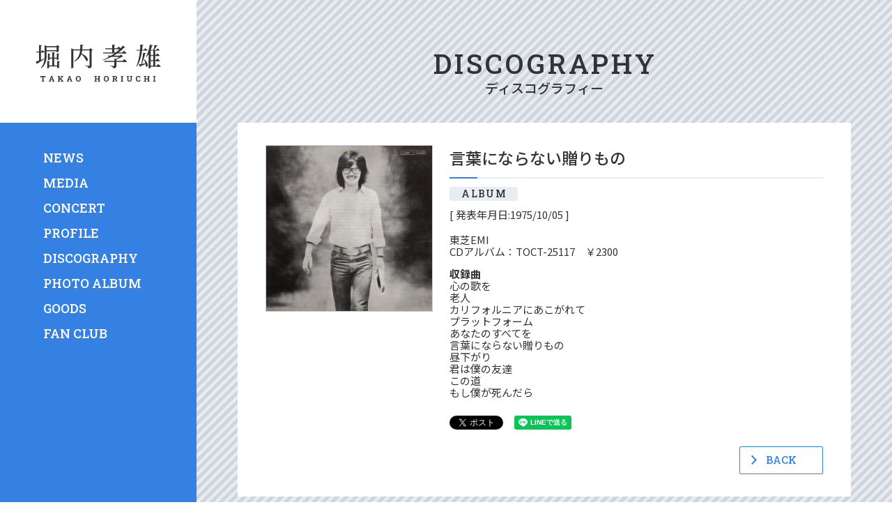

--- FILE ---
content_type: text/html; charset=UTF-8
request_url: http://www.takao-horiuchi.com/discography/4111/
body_size: 16750
content:
<!DOCTYPE html>
<html lang="ja">
<head>
    <meta charset="UTF-8">
    <title>言葉にならない贈りもの | 堀内孝雄 オフィシャルウェブサイト</title>
    <meta name="description" content="堀内孝雄(Takao Horiuchi)のオフィシャルウェブサイト。堀内孝雄の最新情報 、メディア情報、新譜情報などを掲載。" />
    <meta name="viewport" content="width=device-width, initial-scale=1">
    <meta http-equiv="X-UA-Compatible" content="IE=edge">

    <link rel="stylesheet" href="http://www.takao-horiuchi.com/wp/wp-content/themes/takaohoeiuchi_thema/assets/css/sanitize.css">
    <link rel="stylesheet" href="http://www.takao-horiuchi.com/wp/wp-content/themes/takaohoeiuchi_thema/assets/css/common.css?t=1585898637">

    <meta property="og:title" content="堀内孝雄 オフィシャルウェブサイト" />
    <meta property="og:description" content="堀内孝雄(Takao Horiuchi)のオフィシャルウェブサイト。堀内孝雄の最新情報 、メディア情報、新譜情報などを掲載。" />
    <meta property="og:type" content="website" />
    <meta property="og:url" content="http://www.takao-horiuchi.com" />
    <meta property="og:image" content="http://www.takao-horiuchi.com/wp/wp-content/themes/takaohoeiuchi_thema/assets/images/ogp.png" />
    <meta property="og:locale" content="ja_JP" />
    <link rel="shortcut icon" href="http://www.takao-horiuchi.com/wp/wp-content/themes/takaohoeiuchi_thema/assets/images/favicon.ico">
    <link rel="apple-touch-icon" href="http://www.takao-horiuchi.com/wp/wp-content/themes/takaohoeiuchi_thema/assets/images/apple-touch-icon.png" />
     
<!-- Global site tag (gtag.js) - Google Analytics -->
<script async src="https://www.googletagmanager.com/gtag/js?id=UA-144563882-2"></script>
<script>
  window.dataLayer = window.dataLayer || [];
  function gtag(){dataLayer.push(arguments);}
  gtag('js', new Date());

  gtag('config', 'UA-144563882-2');
</script>
</head>

<body>

<div id="wrapper">
    <header class="header_area">
        <div class="header_area_inner">
            <p class="logo">堀内孝雄 Takao Horiuchi
                <a href="http://www.takao-horiuchi.com">
                    <svg class="logo_svg"><use xlink:href="#logo"></use></svg>
                </a>
            </p>
            <div class="global_nav">
                <div class="container">
                    <ul class="nav_list">
                        <li><a  href="http://www.takao-horiuchi.com/news">NEWS</a></li>
                        <li><a  href="http://www.takao-horiuchi.com/media">MEDIA</a></li>
                        <li><a  href="http://www.takao-horiuchi.com/concert">CONCERT</a></li>
                        <li><a  href="http://www.takao-horiuchi.com/profile">PROFILE</a></li>
                        <li><a  href="http://www.takao-horiuchi.com/discography">DISCOGRAPHY</a></li>
                        <li><a  href="http://www.takao-horiuchi.com/photo-album">PHOTO ALBUM</a></li>
                        <li><a  href="http://www.takao-horiuchi.com/goods">GOODS</a></li>
                        <li><a  href="http://www.takao-horiuchi.com/fan-club">FAN CLUB</a></li>
                    </ul>
                </div>
            </div>
            <a class="menu_btn">
                <span></span>
                <span></span>
                <span></span>
                <span class="menu_btn_text">MENU</span>
            </a>
        </div>
    </header>




    <main>
        <div class="main_area">
		        <div class="main_title">
							<h1 class="en">DISCOGRAPHY</h1>
							<span class="ja">ディスコグラフィー</span>
						</div>
						<div class="container">

						<div class="main_area_inner discography_detail">
															<div class="discography_detail_image">
																			<img src="http://www.takao-horiuchi.com/wp/wp-content/uploads/2020/01/01.jpg" alt="言葉にならない贈りもの">
								</div>
								<div class="discography_detail_text">

										<h2 class="under_line_title">言葉にならない贈りもの</h2>
										<div class="category">
											<span>
											ALBUM											</span>
									    </div>
											<p class="text_box">[ 発表年月日:1975/10/05 ]
											</p>
											<p class="text_box">
												<p>東芝EMI<br />
CDアルバム：TOCT-25117　￥2300</p>
<p><strong>収録曲</strong><br />
心の歌を<br />
老人<br />
カリフォルニアにあこがれて<br />
プラットフォーム<br />
あなたのすべてを<br />
言葉にならない贈りもの<br />
昼下がり<br />
君は僕の友達<br />
この道<br />
もし僕が死んだら</p>
											</p>




											<ul class="sns_share">
												<li id="twitter"><a href="https://twitter.com/share" class="twitter-share-button" data-text="言葉にならない贈りもの | 堀内孝雄公式サイト" data-related="" data-lang="ja" data-count="none" data-url="http://www.takao-horiuchi.com/discography/4111/">ツイート</a></li>
												<li id="facebook">
													<div class="fb-share-button" data-href="http://www.takao-horiuchi.com" data-layout="button" data-size="small"><a target="_blank" href="https://www.facebook.com/sharer/sharer.php?u=http%3A%2F%2Fwww.takao-horiuchi.com%2F&amp;src=sdkpreparse" class="fb-xfbml-parse-ignore">シェア</a></div>
												</li>
												<li>
												<script language="JavaScript">
												  function line_button_tag(){
													var tag= "<div class='line-it-button' data-lang='ja' data-type='share-a' data-ver='2' data-url='{0}' style='display: none;'></div>";
													tag = tag.replace(/\{0\}/g, location.href);
													return tag;
												  }
												</script>
												<script language="JavaScript">document.write(line_button_tag());</script>

												<script src="https://d.line-scdn.net/r/web/social-plugin/js/thirdparty/loader.min.js" async="async" defer="defer"></script>
											</li>
										</ul>
										<a class="btn_blue btn_back" href=""><svg class="arrow_svg"><use xlink:href="#arrow_01"></use></svg>BACK</a>

									</div>
									
                </div>
					</div>


						</div>
    </main>
	<script type="text/javascript">
		//twitter
		!function(d,s,id){var js,fjs=d.getElementsByTagName(s)[0];if(!d.getElementById(id)){js=d.createElement(s);js.id=id;js.src="//platform.twitter.com/widgets.js";fjs.parentNode.insertBefore(js,fjs);}}(document,"script","twitter-wjs");
		//fb
		(function(d, s, id) {
		var js, fjs = d.getElementsByTagName(s)[0];
		if (d.getElementById(id)) return;
		js = d.createElement(s); js.id = id;
		js.src = "https://connect.facebook.net/ja_JP/sdk.js#xfbml=1&version=v3.3";
		fjs.parentNode.insertBefore(js, fjs);
		}(document, 'script', 'facebook-jssdk'));
	</script>

<div id="return_top"><a href="#"><svg class="arrow_svg"><use xlink:href="#arrow_02"></use></svg><span>TOP</span></a></div>

<footer class="footer_area">
    <div class="container">
        <div class="copyright">
            <small>Copyright&copy;2020 UP-FRONT CREATE Co.,Ltd. All Rights Reserved.</small>
        </div>
    </div>
</footer>
</div><!-- wrapper -->

<div class="symbols">
<svg>
    <defs>
        <symbol id="logo" viewBox="0 0 240 74.99">
            <path d="M20.86,12.7V19c0,9.24-.89,19.67-10.33,26.39l-.74-.54c4.49-4.9,6.27-10.83,6.92-17.2-3,2-7.47,4.94-13.45,8.45a1.83,1.83,0,0,1-1,1.28L0,32.52c1.29-.35,3.51-1,6.18-1.93V14.93h-5l-.4-1.39H6.18V.69l5.63.6C11.66,2,11.27,2.47,10,2.62V13.54h.89l2.18-3.26s2.52,2.32,3.9,3.9c-.1.5-.59.75-1.23.75H10V29.26l6.63-2.32.09.34c.25-2.67.35-5.43.35-8.2v-18l4.4,1.83H39.69L41.57.84,45.82,4A3.15,3.15,0,0,1,44,4.89v8.55c-.05.35-2,1-3.26,1h-.6V12.7Zm0-8.35v6.92H40.13V4.35ZM46.36,32c-.15.69-.54,1.08-1.68,1.28V44.19c0,.34-1.58,1.08-2.92,1.08h-.69V42H25.65v2.42c0,.4-1.58,1.09-2.82,1.09h-.74v-14l5,.5c-.09.59-.49,1-1.43,1.13v7.47h6V27.08H26.59V29c0,.3-1.48,1-2.67,1h-.69v-13l4.84.5c-.1.59-.49.94-1.48,1.13v7.12h5.09V14.58l5.24.59c-.15.65-.59,1.09-1.63,1.29v9.19h5V16.9l5.19.5c-.15.69-.49,1.13-1.68,1.28v9.74c0,.34-1.58,1-2.87,1h-.64V27.08h-5V40.53h5.78v-9Z"/><path d="M109.47,10.23a3.39,3.39,0,0,1-2.08,1V40c0,3.07-.74,5-6.37,5.49a4.68,4.68,0,0,0-1.34-2.92c-1-.69-2.37-1.18-5.09-1.58v-.74s6.13.45,7.51.45c1,0,1.29-.35,1.29-1.14V10.48H89.2A38.7,38.7,0,0,1,88,17.15c15.57,6.92,13,16.85,8.6,13.79-1.14-4.2-5.29-9.19-8.95-12.65C85.74,23.92,82,28.62,74.28,32.52l-.6-.84c8.16-5.78,10.68-12.55,11.52-21.2h-13V43.94c0,.49-1.58,1.48-3.26,1.48h-.69V7.17L72.6,9.09H85.3c.25-2.81.29-5.83.34-9.09l5.79.54c-.1.7-.6,1.29-1.73,1.39-.1,2.52-.2,4.89-.35,7.16h13.54l2-2.37Z"/><path d="M169.61,28.07s3,2.23,4.69,3.91c-.14.54-.54.79-1.28.79H154.88v7.51c0,3-.64,4.75-6,5.24a4.11,4.11,0,0,0-1.19-2.72,10.2,10.2,0,0,0-4.54-1.43v-.74s5.58.39,6.62.39,1.14-.25,1.14-.94V32.77h-19l-.45-1.48h19.48v-4.5l3.85.39a54.89,54.89,0,0,0,5.83-4.49H146.87a101,101,0,0,1-18,7.36l-.39-.79a99.48,99.48,0,0,0,13.64-6.57h-3.31l-.45-1.44h6.18c2.42-1.48,4.8-3.06,7.07-4.69H129.63l-.45-1.44h17.54V8.3h-13l-.4-1.43h13.39V0l5.59.49c-.1.65-.49,1.09-1.63,1.29V6.87h5.78L159,3.71s2.18,1.63,3.91,3.16c1.63-1.73,3.11-3.41,4.4-5L172,5.54c-.44.44-1,.54-2.12.09A72.71,72.71,0,0,1,159,15.12h7.32l2.57-3.26s2.57,2.51,4.35,4.09c-.15.54-.2.61-.89.61H157a85.26,85.26,0,0,1-7.52,4.69h12l2.33-2.17,3.95,3.75a3.29,3.29,0,0,1-2.08.5,47.85,47.85,0,0,1-9.09,4.1c-.2.69-.64,1-1.68,1.14v2.72H167ZM153.5,15.12a84.09,84.09,0,0,0,7.95-6.82H150.68v6.82Z"/><path d="M204,11.42C202.37,24,199.21,34.7,193.72,42.36l-.69-.5c3.61-8.4,6-18.93,7-30.44h-6.43L193.23,10h7c.24-3.26.39-6.62.44-10l6.08.54a1.85,1.85,0,0,1-1.78,1.39c-.2,2.77-.44,5.43-.74,8.05h3.47l2.47-3.16s2.77,2.22,4.45,3.81c-.1.54-.64.79-1.33.79Zm4.35,16.75c10,8.7,6.67,16.95,3.16,13.49a22.36,22.36,0,0,0-.79-4.49c-2.37,1.13-5.48,2.57-9.44,4.3a1.86,1.86,0,0,1-1.18,1.18l-2.47-4.74c1.13-.15,2.81-.35,4.89-.69a175.56,175.56,0,0,0,3.61-21.55l5.58.79c-.15.69-.69,1.18-1.78,1.28a108.19,108.19,0,0,1-6.27,19.33c2.07-.35,4.34-.69,6.77-1.14a75.49,75.49,0,0,0-2.72-7.51Zm26.43,9.29s2.71,2.18,4.35,3.76c-.1.54-.6.79-1.29.79H220.46v2.27c0,.3-1.24,1.24-3.11,1.24h-.65V17.89a37.34,37.34,0,0,1-4.49,6l-.74-.44c3.26-5.83,6.17-14.68,7.46-23.43l5.93,1.43a1.71,1.71,0,0,1-1.78,1.14,66,66,0,0,1-2.47,7.31l.49.2h4.8A80,80,0,0,0,228.07.49l5.78,1.44a1.58,1.58,0,0,1-1.78,1,63.79,63.79,0,0,1-4.94,7.11h4.18l2.56-3s2.43,2.12,4,3.61c-.09.54-.54.79-1.23.79h-7.29v8.25h1.75L233.24,17s2.42,2.08,3.85,3.51c-.14.55-.64.79-1.28.79h-6.45v8.5h1.9l2.13-2.91s2.47,2.12,4,3.56c-.15.54-.59.79-1.28.79h-6.7v9.39h3ZM220.46,11.52v8.25h5.24V11.52Zm5.24,9.73h-5.24v8.5h5.24Zm-5.24,19.33h5.24V31.19h-5.24Z"/><rect x="20.19" y="3.69" width="21.25" height="1.33"/><rect x="19.87" y="10.6" width="21.25" height="1.33"/><rect x="25.83" y="24.99" width="14.5" height="1.33"/><rect x="25.15" y="39.86" width="15.92" height="1.33"/><rect x="70.4" y="9.81" width="34" height="1.33"/><polygon points="133.91 8.97 163.68 8.97 163.68 8.3 133.73 8.3 133.91 8.97"/><polygon points="129.81 17.22 169.55 17.22 169.55 16.56 129.63 16.56 129.81 17.22"/><polygon points="138.95 23.35 163.13 23.35 163.13 22.68 138.77 22.68 138.95 23.35"/><path d="M173.17,17.22c.69,0,1.13-.25,1.28-.79-1.78-1.58-5.53-4.57-5.53-4.57l-1.78,3.93H166c.2.47.39,1,.58,1.43Z"/><polygon points="132.08 33.43 170.24 33.43 170.24 32.77 131.9 32.77 132.08 33.43"/><path d="M173.85,33.43c.7,0,1.14-.25,1.29-.79-1.78-1.58-5.53-4.57-5.53-4.57L167.83,32h-1.11c.19.47.38,1,.58,1.43Z"/><polygon points="217.96 21.92 234.75 21.92 234.75 21.25 217.78 21.25 217.96 21.92"/><path d="M236.84,21.92c.69,0,1.13-.25,1.28-.79-1.78-1.59-4.88-4.18-4.88-4.18l-2,3.53h-.44c.19.48.38,1,.58,1.44Z"/><polygon points="218.78 31.85 234.9 31.85 234.9 31.19 218.59 31.19 218.78 31.85"/><path d="M237,31.85c.7,0,1.14-.25,1.29-.79-1.78-1.58-4.88-4.17-4.88-4.17l-2,3.53h-.44l.57,1.43Z"/><polygon points="219.5 42.67 236.35 42.67 236.35 42.01 219.32 42.01 219.5 42.67"/><path d="M238.71,42.67c.7,0,1.14-.24,1.29-.79-1.78-1.58-5.22-4.42-5.22-4.42l-2,3.78h-.44l.58,1.43Z"/><path d="M11.68,70.93V69.65l1.15-.22V61.91H10.89l-.12,1.28H9.15V60.27h9.51v2.92H17l-.12-1.28H15v7.52l1.15.22v1.28Z"/><path d="M25.3,70.93V69.65l.76-.11,3.39-9.27h2.19L35,69.54l.76.11v1.28H32.13V69.65l.75-.13-.47-1.47H28.66l-.47,1.47.74.13v1.28Zm3.86-4.45H31.9l-1.24-3.66-.11-.32h0l-.11.34Z"/><path d="M42.48,70.93V69.65l1.13-.22V61.77l-1.13-.22V60.27h4.36v1.28l-1.09.22v7.66l1.09.22v1.28Zm2.83-2.62L44.2,67.05l5.22-5.39,0,0-1.06-.09V60.27h4.39v1.28l-1,.2Zm3.31,2.62V69.65l1-.09h0l-2.71-3.74,1.41-1.41,3.78,5,1,.19v1.28Z"/><path d="M59.69,70.93V69.65l.76-.11,3.39-9.27H66l3.37,9.27.76.11v1.28H66.53V69.65l.74-.13-.47-1.47H63.05l-.47,1.47.74.13v1.28Zm3.86-4.45h2.74l-1.24-3.66-.11-.32h0l-.11.34Z"/><path d="M81.75,71.08a4.67,4.67,0,0,1-2-.4,4.62,4.62,0,0,1-1.53-1.13,5.29,5.29,0,0,1-1-1.72,6.42,6.42,0,0,1-.34-2.15v-.16a6.42,6.42,0,0,1,.34-2.15,5.29,5.29,0,0,1,1-1.72,4.48,4.48,0,0,1,1.52-1.14,5.05,5.05,0,0,1,3.94,0,4.45,4.45,0,0,1,1.54,1.14,5.33,5.33,0,0,1,1,1.72,6.42,6.42,0,0,1,.34,2.15v.16a6.42,6.42,0,0,1-.34,2.15,5.33,5.33,0,0,1-1,1.72,4.62,4.62,0,0,1-1.53,1.13A4.73,4.73,0,0,1,81.75,71.08Zm0-1.66A2.39,2.39,0,0,0,83.26,69a2.82,2.82,0,0,0,.91-1.31,5.81,5.81,0,0,0,.3-2V65.5a5.48,5.48,0,0,0-.31-1.94,2.75,2.75,0,0,0-.91-1.31,2.38,2.38,0,0,0-1.5-.47,2.35,2.35,0,0,0-1.49.47,2.83,2.83,0,0,0-.89,1.3,5.75,5.75,0,0,0-.3,2v.18a5.81,5.81,0,0,0,.3,2A2.86,2.86,0,0,0,80.26,69,2.37,2.37,0,0,0,81.75,69.42Z"/><path d="M112.81,70.93V69.65l1.14-.22V61.77l-1.14-.22V60.27h4.42v1.28l-1.14.22v3.08h4.35V61.77l-1.14-.22V60.27h4.41v1.28l-1.14.22v7.66l1.14.22v1.28H119.3V69.65l1.14-.22V66.5h-4.35v2.93l1.14.22v1.28Z"/><path d="M135.42,71.08a4.72,4.72,0,0,1-2-.4,4.48,4.48,0,0,1-1.52-1.13,5.13,5.13,0,0,1-1-1.72,6.42,6.42,0,0,1-.34-2.15v-.16a6.42,6.42,0,0,1,.34-2.15,5.29,5.29,0,0,1,1-1.72,4.51,4.51,0,0,1,1.53-1.14,4.8,4.8,0,0,1,2-.4,4.93,4.93,0,0,1,2,.4,4.55,4.55,0,0,1,1.54,1.14,5.13,5.13,0,0,1,1,1.72,6.42,6.42,0,0,1,.35,2.15v.16a6.42,6.42,0,0,1-.35,2.15,5.13,5.13,0,0,1-1,1.72,4.57,4.57,0,0,1-3.51,1.53Zm0-1.66a2.41,2.41,0,0,0,1.51-.47,2.8,2.8,0,0,0,.9-1.31,5.81,5.81,0,0,0,.3-2V65.5a5.73,5.73,0,0,0-.3-1.94,2.89,2.89,0,0,0-.91-1.31,2.43,2.43,0,0,0-1.51-.47,2.35,2.35,0,0,0-1.49.47,2.83,2.83,0,0,0-.89,1.3,6,6,0,0,0-.29,2v.18a6.08,6.08,0,0,0,.29,2,2.8,2.8,0,0,0,.9,1.31A2.35,2.35,0,0,0,135.42,69.42Z"/><path d="M147.12,70.93V69.65l1.14-.22V61.77l-1.14-.22V60.27h5.06a5.2,5.2,0,0,1,2.11.38,3,3,0,0,1,1.35,1.09,3,3,0,0,1,.47,1.7,3.08,3.08,0,0,1-.47,1.68,3.35,3.35,0,0,1-1.3,1.17,4.39,4.39,0,0,1-1.93.43h-2v2.71l1.14.22v1.28Zm3.28-5.86h1.74a2.07,2.07,0,0,0,1.38-.39,1.4,1.4,0,0,0,.46-1.14,1.54,1.54,0,0,0-.46-1.18,1.82,1.82,0,0,0-1.34-.45H150.4ZM154,70.93l-1.8-4.61,1.93-.47,1.55,3.59.91.21v1.28Z"/><path d="M163.44,70.93V69.65l1.13-.22V61.77l-1.13-.22V60.27h4.4v1.28l-1.13.22v7.66l1.13.22v1.28Z"/><path d="M179.94,71.08a5.19,5.19,0,0,1-2.23-.44,3.4,3.4,0,0,1-1.5-1.27,3.66,3.66,0,0,1-.53-2V61.77l-1.14-.22V60.27H179v1.28l-1.15.22v5.57a2.41,2.41,0,0,0,.26,1.17,1.65,1.65,0,0,0,.73.7,3,3,0,0,0,2.29,0,1.62,1.62,0,0,0,.74-.7,2.41,2.41,0,0,0,.26-1.17V61.77L181,61.55V60.27h4.42v1.28l-1.15.22v5.57a3.66,3.66,0,0,1-.54,2,3.31,3.31,0,0,1-1.5,1.28A5.39,5.39,0,0,1,179.94,71.08Z"/><path d="M197.13,71.08a5.39,5.39,0,0,1-2.7-.64,4.51,4.51,0,0,1-1.78-1.84,6,6,0,0,1-.62-2.82v-.36a6.08,6.08,0,0,1,.6-2.75,4.6,4.6,0,0,1,1.72-1.88,5.09,5.09,0,0,1,2.67-.68,6.39,6.39,0,0,1,2,.31,4.88,4.88,0,0,1,1.7.94v2.57h-1.59l-.22-1.61a2.5,2.5,0,0,0-.53-.3,2.36,2.36,0,0,0-.62-.19,3.26,3.26,0,0,0-.72-.07,2.7,2.7,0,0,0-1.56.45,2.82,2.82,0,0,0-1,1.26,4.94,4.94,0,0,0-.35,1.94v.37a4.79,4.79,0,0,0,.37,1.94,2.86,2.86,0,0,0,1,1.27,2.81,2.81,0,0,0,1.6.45,4.18,4.18,0,0,0,.92-.1,4.71,4.71,0,0,0,.85-.28l.22-1.5h1.59v2.55a6.22,6.22,0,0,1-1.55.69A7.05,7.05,0,0,1,197.13,71.08Z"/><path d="M207.73,70.93V69.65l1.14-.22V61.77l-1.14-.22V60.27h4.42v1.28l-1.15.22v3.08h4.36V61.77l-1.15-.22V60.27h4.42v1.28l-1.14.22v7.66l1.14.22v1.28h-4.42V69.65l1.15-.22V66.5H211v2.93l1.15.22v1.28Z"/><path d="M225.45,70.93V69.65l1.13-.22V61.77l-1.13-.22V60.27h4.41v1.28l-1.14.22v7.66l1.14.22v1.28Z"/>
        </symbol>
        <symbol id="arrow_01" viewBox="0 0 14.12 25.18">
            <path class="cls-1" d="M2,25.18A2,2,0,0,1,.55,21.8l8.8-9.21L.55,3.38A2,2,0,0,1,3.45.62L13.56,11.21a2,2,0,0,1,0,2.76L3.45,24.56A2,2,0,0,1,2,25.18Z"/>
        </symbol>
        <symbol id="arrow_02" viewBox="0 0 56 29.9">
            <polyline class="cls-1" points="54 27.9 28 2 2 27.9"/>
        </symbol>
    </defs>
</svg>
</div>

<script src="http://www.takao-horiuchi.com/wp/wp-content/themes/takaohoeiuchi_thema/assets/lib/jquery-3.3.1.js"></script>
<script src="http://www.takao-horiuchi.com/wp/wp-content/themes/takaohoeiuchi_thema/assets/js/main.js"></script>
 
</body>
</html>


--- FILE ---
content_type: text/css
request_url: http://www.takao-horiuchi.com/wp/wp-content/themes/takaohoeiuchi_thema/assets/css/common.css?t=1585898637
body_size: 37111
content:
@charset "utf-8";
@import url('https://fonts.googleapis.com/css?family=Noto+Sans+JP:400,500,700&display=swap&subset=japanese');
@import url('https://fonts.googleapis.com/css?family=Roboto+Slab:400,500,700&display=swap');

/*---------------------------------
Color
-----------------------------------

Base : #fff
Main : #FCEADE
Sub : #25CED1 #FF8A5B
Accent : #D62246

-----------------------------------
Font
-----------------------------------

ja : 'Noto Sans JP', sans-serif
en : 'Roboto Slab', serif

-----------------------------------
Structure
-----------------------------------

0.Common
    0-1.Pager
    0-2.Title
    0-3.Btn
    0-4.Category

1.Header
    1-1.Menu Btn
    1-2.Global Nav
2.Main
    2-1.Main Visual

3.Footer
    3-1.Return Top

4.Page
    4-1.Top
        4-1-1.News
        4-1-2.Discography
        4-1-3.Bunner
    4-2.News
    4-3.Media
    4-4.Concert
    4-5.Profile
    4-6.Discography
    4-7.Photo Album
    4-8.Goods
    4-9.Fan Club

6. 404

7. Media Query
    7-1.767px
    7-2.1149px

---------------------------------*/

html {
    margin: 0;
    padding: 0;
    font-size: 62.5%;
    -webkit-text-size-adjust: 100%;
    -ms-text-size-adjust: 100%;
    width: 100%;
    height: 100%;
    background: #fff;
}

body {
    margin: 0;
    font-family: 'Noto Sans JP', -apple-system, BlinkMacSystemFont, "游ゴシック", YuGothic, "ヒラギノ角ゴ ProN W3", "Hiragino Kaku Gothic ProN", "メイリオ", Meiryo, "Helvetica Neue", sans-serif;
    color: #333;
    height: 100%;
    font-size: 1.4rem;
}

div {
    box-sizing: border-box;
    height: 100%;
}

a {
    color: #333;
    text-decoration: none;
}

a:hover {
    color: #000;
    text-decoration: underline;
}

a:visited {
    color: #333;
}

ul {
    list-style: none;
    padding: 0;
    margin: 0;
}

img {
    width: 100%;
}

table {
    border-collapse:  collapse;
}

#wrapper {
    display: none;
    position: relative;
    min-height: 100%;
    height: auto !important;
    height: 100%;
}

.symbols {
    display: none;
}

/*---------------------------------
Common
---------------------------------*/

.container {
    max-width: 92%;
    margin: 0 auto;
}

.display_pc {
    display: none;
}

.display_sp {
    display: block;
}

.bg_gray {
    background: #E8EDF4;
    padding: 8px;
    margin: 16px 0 0;
}

.bg_gray p {
    margin: 0;
}

.bg_gray p + p {
    margin: 8px 0 0;
}

.text_box {
    margin: 8px 0 0;
    font-family: 'Noto Sans JP', sans-serif;
    font-weight: 400;
    line-height: 1.6em;
}

.blue {
    color: #3580E3;
}

.-no_margin {
    margin: 0;
}

.fs13 {
    font-size: 1.3rem;
}

.fs14 {
    font-size: 1.4rem;
}

.link_under_line {
    text-decoration: underline;
}

/*
Pager
---------------------------------*/

.pagination {
    margin: 24px 0 0;
}

.pagination_list {
    margin: 0;
    padding: 0;
    display: flex;
    flex-wrap: wrap;
    /* height: 30px; */
    justify-content: center;
}

.pagination_list li {
    margin-top: 8px;
}

.pagination_list li a {
    display: block;
    width: 30px;
    height: 100%;
    text-align: center;
    padding: 5px 0;
    margin: 0 4px;
    font-family: 'Noto Sans JP', sans-serif;
    font-size: 1.6rem;
    background: #4F555E;
    color: #fff;
    border-radius: 2px;
}

.pagination_list li .previouspostslink,
.pagination_list li .first,
.pagination_list li .nextpostslink,
.pagination_list li .last {
    padding: 4px 0;
}

.pagination_list li .current {
    display: block;
    width: 30px;
    height: 100%;
    text-align: center;
    padding: 5px 0;
    margin: 0 4px;
    font-family: 'Noto Sans JP', sans-serif;
    font-size: 1.6rem;
    background: #3580E3;
    color: #fff;
    border-radius: 2px;
}

.pagination_list li a:hover {
    text-decoration: none;
}

/*
Title
---------------------------------*/

.main_title {
    background: url(../images/pattern_01.png);
    background-size: 40px;
    background-color: #E8EDF4;
    padding: 32px 0 24px;
}

.main_title .en {
    text-align: center;
    color: #333;
    font-family: 'Roboto Slab', serif;
    font-weight: 500;
    font-size: 2.4rem;
    margin: 0;
    line-height: 1em;
    letter-spacing: 0.1em;
    text-indent: 0.1em;
}

.main_title .ja {
    display: block;
    color: #333;
    font-family: 'Noto Sans JP', sans-serif;
    font-weight: 700;
    font-size: 1.1rem;
    margin: 4px 0 0;
    text-align: center;
}

.top_section_title .en {
    color: #3580E3;
    font-family: 'Roboto Slab', serif;
    font-weight: 500;
    font-size: 2.4rem;
    margin: 0;
    line-height: 1em;
}

.top_section_title .ja {
    display: inline-block;
    color: #333;
    font-family: 'Noto Sans JP', sans-serif;
    font-weight: 700;
    font-size: 1.1rem;
    margin: 4px 0 0;
}

.left_line_title {
    position: relative;
    padding: 0 0 0 12px;
    font-family: 'Noto Sans JP', sans-serif;
    font-weight: 500;
    font-size: 2rem;
    margin: 0 0 16px;
}

.left_line_title::before {
    content: '';
    top: 0;
    left: 0;
    position: absolute;
    width: 4px;
    height: 100%;
    background: #333;
}

.under_line_title {
    position: relative;
    padding: 0 0 8px 0;
    font-family: 'Noto Sans JP', sans-serif;
    font-weight: 500;
    font-size: 1.8rem;
    line-height: 1.6em;
    margin: 0 0 12px;
}

.under_line_title::before {
    content: '';
    bottom: 0;
    left: 0;
    position: absolute;
    width: 100%;
    height: 2px;
    background: #E8EDF4;
}

.under_line_title::after {
    content: '';
    bottom: 0;
    left: 0;
    position: absolute;
    width: 40px;
    height: 2px;
    background: #3580E3;
}

.under_line_title .ruby {
    font-size: 1.1rem;
    margin: 0 0 0 8px;
}

.under_line_title .sub {
    display: block;
    font-size: 1.4rem;
    font-weight: 500;
    margin: 0 0 8px;
    line-height: 1em;
}

/*
Btn
---------------------------------*/

.read_more {
    font-family: 'Roboto Slab', serif;
    font-weight: 500;
    display: flex;
    align-items: center;
}

.read_more:hover {
    text-decoration: none;
}

.read_more svg {
    fill: #3580E3;
    width: 8px;
    height: 13px;
    margin: 0 0 0 4px;
}

a.btn_blue {
    position: relative;
    font-family: 'Roboto Slab', serif;
    font-weight: 500;
    display: flex;
    width: 150px;
    height: 40px;
    align-items: center;
    color: #3580E3;
    border: 1px solid #3580E3;
    border-radius: 2px;
    justify-content: center;
    margin: 24px auto 0;
}

.btn_blue:hover {
    text-decoration: none;
}

.btn_blue svg {
    position: absolute;
    right: 16px;
    fill: #3580E3;
    width: 8px;
    height: 13px;
}

a.btn_back {
    margin: 24px 0 0 auto;
    width: 120px;
}

.btn_back svg {
    right: auto;
    left: 16px;
}

/*
Category
---------------------------------*/

.category span {
    display: inline-block;
    background: #E8EDF4;
    padding: 2px 16px;
    font-family: 'Roboto Slab', serif;
    letter-spacing: 0.1em;
    text-indent: 0.1em;
    font-weight: 500;
    font-size: 14px;
    text-align: center;
    min-width: 64px;
    border-radius: 2px;
}

.category_list {
    padding: 0 0 8px;
    border-bottom: 1px solid #E8EDF4;
    display: flex;
    flex-wrap: wrap;
}

.category_list li {
    margin: 0 8px 8px 0;
}

.category_list li a {
    display: inline-block;
    height: 24px;
    font-family: 'Roboto Slab', serif;
    line-height: 24px;
    letter-spacing: 0.05em;
    text-indent: 0.05em;
    font-weight: 500;
    color: #fff;
    padding: 0 16px;
    min-width: 64px;
    border-radius: 2px;
    background: #4F555E;
    text-align: center;
}

.category_list li a.current {
    background: #3580E3;
}

.category_list li a:hover {
    text-decoration: none;
}

/*---------------------------------
Header
---------------------------------*/

.header_area {
    position: fixed;
    top: 0;
    left: 0;
    height: 60px;
    background: #fff;
    width: 100%;
    z-index: 999;
    transition: background-color .3s;
}

.header_area.-active {
    background: #3580E3;
}

.header_area_inner {
    margin: 0 auto;
    width: 92%;
    height: 100%;
    display: flex;
    justify-content: space-between;
    align-items: center;
}

.logo {
    display: inline-block;
    margin: 12px 0;
    height: 36px;
    font-size: 0;
}

.logo svg {
    height: 100%;
    width: 115px;
    display: block;
    fill: #333;
}

/*
Menu Btn
---------------------------------*/

.menu_btn {
    display: inline-block;
    height: 60px;
    width: 60px;
    background: #3580E3;
    position: absolute;
    top: 0;
    right: 0;
}

.menu_btn:hover {
    text-decoration: none;
}

.menu_btn span {
    display: block;
    width: 30px;
    height: 2px;
    background: #fff;
    transition: .3s;
    margin: 12px auto 0;
}

.menu_btn span + span {
    margin-top: 8px;
}

.menu_btn span:nth-child(1) {
                            transform-origin: left bottom;
}

.menu_btn span:nth-child(3) {
                            transform-origin: left top;
}

.menu_btn.-active span:nth-child(1) {
    transform: rotate(45deg);
    width: 22px;
    margin-left: 22px;
}

.menu_btn.-active span:nth-child(2) {
    display: none;
}

.menu_btn.-active span:nth-child(3) {
    transform: rotate(-45deg);
    width: 22px;
    margin-top: 14px;
    margin-left: 22px;
}

.menu_btn .menu_btn_text {
    display: block;
    font-family: 'Noto Sans JP', sans-serif;
    font-weight: 700;
    letter-spacing: 0.3em;
    color: #fff;
    font-size: 1.6rem;
    transform: scale(0.5);
    transform-origin: bottom center;
    background: none;
    white-space: nowrap;
    margin: 6px 0 0;
    position: absolute;
    right: 0;
    left: 0;
    bottom: 12px;
    height: auto;
    width: 100%;
    transition: none;
}

.menu_btn.-active .menu_btn_text {
    left: -2px;
}

/*
Global Nav
---------------------------------*/

.global_nav {
    position: absolute;
    top: 0;
    left: 0;
    padding: 60px 0 0;
    background: #3580E3;
    width: 100%;
    text-align: left;
    height: auto;
}

.global_nav ul {
    display: flex;
    flex-wrap: wrap;
    margin: 0;
    align-items: center;
    height: 100%;
    padding: 0;
}

.global_nav ul li {
    margin-bottom: 0;
    width: 100%;
}

.global_nav ul li a {
    display: block;
    position: relative;
    padding: 16px 0;
    transition: .3s;
    color: #fff;
    font-family: 'Roboto Slab', serif;
    font-size: 2rem;
    font-weight: 500;
}

.global_nav ul li a.fan_club::after {
    content: "\f2d2";
    font-family: 'Font Awesome 5 Free';
    font-weight: 400;
    margin-left: 8px;
}

.global_nav ul li a:hover {
    text-decoration: none;
}

/*---------------------------------
Main
---------------------------------*/

.main_area {
    margin: 60px 0 0;
    padding-bottom: 80px;
}

.main_area_inner {
    padding: 24px 0 80px;
}

/*
Main image
---------------------------------*/
.main_visual {
    width: 100%;
    height: auto;
}

.main_visual img {
    width: 100%;
}

/*---------------------------------
Footer
---------------------------------*/

.footer_area {
    width: 100%;
    position: absolute;
    bottom: 0;
    height: 80px;
    background: #333;
}

.footer_area .container {
    height: 100%;
}

.copyright {
    height: 100%;
    display: flex;
    align-items: center;
    text-align: center;
}

.copyright small {
    display: inline-block;
    font-family: 'Noto Sans JP', sans-serif;
    font-size: 1rem;
    color: #fff;
    margin: 0 auto;
}

/*
Return Top
---------------------------------*/

#return_top {
    width: 48px;
    height: 48px;
    position: fixed;
    right: 4%;
    bottom: 0;
    background: #3580E3;
    border-radius: 2px;
}

#return_top a {
    position: relative;
    display: block;
    height: 48px;
    text-decoration: none;
    text-align: center;
}

#return_top svg {
    fill:none;
    stroke:#fff;
    stroke-linecap:round;
    stroke-linejoin:round;
    stroke-width:4px;
    width: 26px;
    height: 13px;
    margin: 12px 0 0;
}

#return_top span {
    display: block;
    font-family: 'Noto Sans JP', sans-serif;
    font-weight: 700;
    letter-spacing: 0.3em;
    text-indent: 0.2em;
    color: #fff;
    font-size: 1.6rem;
    transform: scale(0.5);
    transform-origin: top center;
    white-space: nowrap;
    margin: 4px auto 0;
}

/*---------------------------------
Page
-----------------------------------
Top
---------------------------------*/

.section_area {
    padding: 32px 0;
}

.section_top {
    display: flex;
    align-items: center;
    justify-content: space-between;
}

.section_bottom {
    margin: 32px 0 0;
}

/*
Banner
---------------------------------*/

.bunner_area {
    background: #E8EDF4;
    padding: 16px 0 80px;
}

.banner_list {
    display: flex;
    flex-wrap: wrap;
    justify-content: space-between;
}

.banner_item {
    border: 1px solid #CACACA;
    width: 49%;
    margin: 8px 0 0 0;
}

.banner_item img {
    height: auto;
}

/*---------------------------------
News
---------------------------------*/

.news_item {
    border-bottom: 1px solid #E8EDF4;
    padding: 16px 0;
}

.news_date {
    font-family: 'Roboto Slab', serif;
    font-weight: 500;
    color: #666;
}

.news_title {
    display: block;
    font-family: 'Noto Sans', sans-serif;
    font-weight: 700;
    font-size: 1.4rem;
    margin: 8px 0 0;
    line-height: 1.4em;
}

.new {
    display: inline-block;
    font-family: 'Roboto Slab', serif;
    color: #fff;
    background: #3580E3;
    border-radius: 2px;
    font-size: 1.2rem;
    font-weight: 500;
    line-height: 1rem;
    position: relative;
    margin: 0 0 0 8px;
    padding: 3px;
}

.news_title a:hover  {
    text-decoration: none;
}

.read_more .display_pc {
    display: none;
}

/*---------------------------------
Media
---------------------------------*/

.media_item {
    border-bottom: 1px solid #E8EDF4;
    padding: 16px 0;
}

.media_date {
    display: inline-block;
    font-family: 'Roboto Slab', 'Noto Sans', sans-serif;
    font-weight: 500;
    color: #666;
    margin: 8px 0 0;
}

.media_title {
    display: block;
    font-family: 'Noto Sans', sans-serif;
    font-weight: 700;
    font-size: 1.4rem;
    margin: 8px 0 0;
    line-height: 1.4em;
}

.media_title a:hover {
    text-decoration: none;
}

/*---------------------------------
Concert
---------------------------------*/

.concert_item {
    border-bottom: 1px solid #E8EDF4;
    padding: 16px 0;
}

.concert_date {
    display: inline-block;
    font-family: 'Roboto Slab', serif;
    font-weight: 500;
    color: #666;
    margin: 8px 0 0;
}

.concert_title {
    display: block;
    font-family: 'Noto Sans', sans-serif;
    font-weight: 700;
    font-size: 1.4rem;
    margin: 8px 0 0;
    line-height: 1.4em;
}

.concert_title a:hover {
    text-decoration: none;
}

.concert {
    width: 100%;
    padding: 5px;
    text-align: center;
    border: 2px solid #eaeaea;
}
.concert th{
    background-color: #617889;
    color: #FFFFFF;
    font-weight: normal;
    margin: 0;
    padding-top: 0.2em;
    padding-bottom: 0.2em;
    border-bottom: 2px solid #D2CFDA;
}

.concert td {
    color: #39444F;
    font-family: Verdana, Arial, sans-serif;
    font-weight: normal;
    line-height: 130%;
    margin-bottom: 10px;
    text-align: left;
    margin: 0;
    border-bottom: 2px solid #eaeaea;
    padding: 10px 0 10px 10px;
}

@media screen and (max-width: 640px) {
  .concert {
    width: 100%;
  }
  .concert th,
  .concert td {
	display: block;
	width: 100%;
	text-align: center!important;
  }
}

/*---------------------------------
Profole
---------------------------------*/

.profile_image img {
    width: 100%;
}

.profile_name .name {
    font-family: 'Noto Sans JP', sans-serif;
    font-weight: 500;
    font-size: 2.2rem;
    margin: 0;
}

.profile_name .ruby {
    display: block;
    font-family: 'Noto Sans JP', sans-serif;
    font-weight: 500;
    font-size: 1.1rem;
    margin: 4px 0 0;
}

.profile_text {
    margin: 32px 0 0;
}

.profile_text .section_area {
    padding: 0;
}

.profile_text .section_area + .section_area {
    padding: 32px 0 0;
}

/*---------------------------------
Discography
---------------------------------*/

.discography_category {
    border: none;
    padding: 0;
}

.discography_list {
    margin: 16px 0 0;
    padding: 0;
    display: flex;
    flex-wrap: wrap;
    justify-content: space-between;
}

.discography_item {
    width: 49%;
    height: auto;
    margin-bottom: 24px;
}

.discography_image {
    height: auto;
    position: relative;
    overflow: hidden;
}

.discography_image:before {
    content: "";
    display: block;
    padding-top: 100%;
}

.discography_image a {
    display: block;
    position: absolute;
    top: 0;
    left: 0;
    width: 100%;
    height: 100%;
    text-align: center;
}

.discography_image a:before {
    content: "";
    height: 100%;
    vertical-align: middle;
    width: 0px;
    display: inline-block;
}

.discography_image img {
    max-width: 100%;
    max-height: 100%;
    width: auto;
    height: auto;
    margin: auto;
    position: absolute;
    top: 0;
    bottom: 0;
    right: 0;
    left: 0;
    border: 1px solid #CBCBCB;
    transition: opacity .3s;
}

.discography_image a:hover {
    text-decoration: none;
}

.discography_date {
    display: block;
    font-family: 'Roboto Slab', serif;
    font-weight: 500;
    color: #666;
    margin: 8px 0 0;
}

.discography_title {
    display: block;
    font-family: 'Noto Sans', sans-serif;
    font-weight: 700;
    margin: 8px 0 0;
    font-size: 1.4rem;
}

.discography_title a:hover {
    text-decoration: none;
}

.sub_category {
    display: inline-block;
    margin: 8px 0 0 0;
    font-family: 'Roboto Slab', serif;
    letter-spacing: 0.05em;
    color: #666;
}

.discography_detail_image {
    width: 62%;
    margin: 0 auto 16px;
}

.discography_detail_image img {
    width: 100%;
    border: 1px solid #CBCBCB;
}

.discography_detail_title::before {
    position: absolute;
    content: "";
    top: 0;
    left: 0;
    height: 100%;
    width: 3px;
    background: #d82a1a;
}

.discography_detail_date {
    font-family: 'Noto Serif JP', serif;
    font-size: 12px;
    font-weight: 400;
    letter-spacing: 0.2em;
}

.discography_detail_price {
    font-family: 'Noto Serif JP', serif;
    font-size: 12px;
    font-weight: 400;
    margin: 0 0 0 8px;
    letter-spacing: 0.2em;
}

.discography_area .discography_detail_text {
    margin: 16px 0;
    font-family: 'Noto Serif JP', serif;
    font-size: 14px;
    font-weight: 400;
    letter-spacing: 0.3em;
}

/*---------------------------------
Photo Album
---------------------------------*/

.photo_album_list {
    margin: 16px 0 0;
    padding: 16px 0 0;
    border-top: 1px solid #E8EDF4;
}

.photo_album_image {
    width: 60%;
    margin: 0 auto;
}

.photo_album_image a {
    display: block;
}

.photo_album_image img {
    width: 100%;
    height: auto;
    border: 1px solid #CBCBCB;
    transition: opacity .3s;
}

.photo_album_image a:hover {
    text-decoration: none;
}

.photo_album_text {
    margin: 12px 0 32px;
}

.photo_list {
    margin: 16px 0 0;
    padding: 0;
    display: flex;
    flex-wrap: wrap;
    justify-content: space-between;
}

.photo_item {
    width: 49%;
    height: auto;
    margin-bottom: 24px;
}

.photo_image {
    height: auto;
    position: relative;
    overflow: hidden;
}

.photo_image:before {
    content: "";
    display: block;
    padding-top: 100%;
}

.photo_image a {
    display: block;
    position: absolute;
    top: 0;
    left: 0;
    width: 100%;
    height: 100%;
    text-align: center;
}

.photo_image a:before {
    content: "";
    height: 100%;
    vertical-align: middle;
    width: 0px;
    display: inline-block;
}

.photo_image img {
    max-width: 100%;
    max-height: 100%;
    width: auto;
    height: auto;
    margin: auto;
    position: absolute;
    top: 0;
    bottom: 0;
    right: 0;
    left: 0;
    border: 1px solid #CBCBCB;
    transition: opacity .3s;
}

.photo_image a:hover {
    text-decoration: none;
}

.photo_title {
    display: block;
    font-family: 'Noto Sans', sans-serif;
    font-weight: 700;
    margin: 8px 0 0;
    text-align: center;
    font-size: 1.4rem;
}

.photo_title a:hover {
    text-decoration: none;
}

/*---------------------------------
Goods
---------------------------------*/

.goods_list {
    margin: 16px 0 0;
    padding: 0;
    display: flex;
    flex-wrap: wrap;
    justify-content: space-between;
    padding: 16px 0 0;
    border-top: 1px solid #E8EDF4;
}

.goods_item {
    width: 49%;
    height: auto;
    margin-bottom: 24px;
}

.goods_image {
    height: auto;
    position: relative;
    overflow: hidden;
}

.goods_image:before {
    content: "";
    display: block;
    padding-top: 100%;
}

.goods_image div {
    display: block;
    position: absolute;
    top: 0;
    left: 0;
    width: 100%;
    height: 100%;
    text-align: center;
}

.goods_image div:before {
    content: "";
    height: 100%;
    vertical-align: middle;
    width: 0px;
    display: inline-block;
}

.goods_image img {
    max-width: 100%;
    max-height: 100%;
    width: auto;
    height: auto;
    margin: auto;
    position: absolute;
    top: 0;
    bottom: 0;
    right: 0;
    left: 0;
    border: 1px solid #CBCBCB;
}

.goods_title {
    font-family: 'Noto Sans', sans-serif;
    font-weight: 500;
    font-size: 1.4rem;
    line-height: 1.4em;
    margin: 8px 0 0;
}

.goods_price {
    display: block;
    font-family: 'Noto Sans', sans-serif;
    font-weight: 700;
    line-height: 1.4em;
    font-size: 1.4rem;
}


/*---------------------------------
Fan Club
---------------------------------*/

.hige_club_logo {
    font-size: 0;
    width: 75%;
    margin: 16px auto 32px;
}

.main_area_inner .fan_club_text + .fan_club_text {
    margin: 32px 0 0 0;
}

.fan_club_gift {
    padding: 0 0 0 16px;
}

.fan_club_gift li {
    position: relative;
    line-height: 1.8em;
}

.fan_club_gift li::before {
    display: block;
    content: '';
    position: absolute;
    top: .7em;
    left: -1em;
    width: 9px;
    height: 5px;
    border-left: 2px solid #3580E3;
    border-bottom: 2px solid #3580E3;
    transform: rotate(-45deg);
}

.hige_club_card {
    width: 80px;
    display: block;
    margin: 8px auto;
}

.hige_club_book {
    width: 96px;
    display: block;
    margin: 8px auto;
}

.fan_club_history {
    margin: 24px 0 0;
}

.fan_club_history span:first-child {
    font-size: 1.4rem;
}

.fan_club_history .text_box {
    font-weight: 500;
    font-size: 1.3rem;
}

.fan_club_table {
    margin: 16px 0 0;
}

.fan_club_table th {
    background: #E8EDF4;
    min-width: 100px;
    font-size: 1.2rem;
    line-height: 1.6rem;
    font-family: 'Noto Sans JP', sans-serif;
}

.fan_club_table td {
    font-size: 1.2rem;
    line-height: 1.6rem;
    font-family: 'Noto Sans JP', sans-serif;
}

.fan_club_table th,
.fan_club_table td {
    border: solid 1px #808080;
    padding: 8px;
}

.fan_club_table .emphasis {
    font-size: 1.3rem;
}

.operating_company {
    line-height: 1.4em;
}

.operating_company h4 {
    font-family: 'Noto Sans JP', sans-serif;
    font-weight: 700;
    font-size: 1.3rem;
    margin: 0;
}

.operating_company h4 span {
    display: block;
    font-weight: 500;
    font-size: 1.2rem;
}

.operating_company a {
    display: block;
    font-family: 'Noto Sans JP', sans-serif;
    font-weight: 500;
    font-size: 1.2rem;
}

.sns_share {
    margin: 24px 0;
    padding: 0;
    display: flex;
    align-items: flex-end;
}

.sns_share li + li {
    margin: 0 0 0 8px;
}

.fb_reset{
    display: none;
}

.single_date {
    font-family: 'Roboto Slab', serif;
    font-weight: 100;
    color: #666;
    display: inline-block;
    margin: 8px 0 0;
}

.event_date{
    font-family: none;
}

.single_detail_content {
    line-height: 1.6em;
}

.single_detail_content a{
    color: #3580E3;
    letter-spacing: 0.1em;
    text-decoration: underline;
}

.single_detail_content iframe {
    max-width: 100%;
}


/* for Tablet */
@media (min-width: 767px) {
}

/* for PC */
@media (min-width: 1149px) {

    body {
        font-size: 1.5rem;
    }

    #wrapper {
        padding: 0;
        background: url(../images/pattern_01.png);
        background-size: 40px;
        background-color: #E8EDF4;
    }

    /*---------------------------------
    Common
    ---------------------------------*/

    .container {
        max-width: 880px;
    }

    .display_pc {
        display: block;
    }

    .display_sp {
        display: none;
    }

    .text_box {
        font-size: 1.5rem;
    }

    .bg_gray {
        padding: 16px;
    }

    /*
    Pager
    ---------------------------------*/

    .pagination {
        margin: 32px 0 0;
    }

    .pagination_list {
        height: 32px;
    }

    .pagination_list li {
        margin-top: 0;
    }

    .pagination_list li a {
        transition: .3s;
        width: 32px;
        font-size: 1.8rem;
        padding: 6px 0;
    }

    .pagination_list li .current {
        width: 32px;
        font-size: 1.8rem;
        padding: 6px 0;
    }

    .pagination_list li .previouspostslink,
    .pagination_list li .first,
    .pagination_list li .nextpostslink,
    .pagination_list li .last {
        padding: 5px 0;
    }

    .pagination_list li a:hover {
        background: #3580E3;
    }

    /*
    Title
    ---------------------------------*/

    .main_title {
        padding: 72px 0 40px;
        background: none;
    }

    .main_title .en {
        font-size: 3.9rem;
        font-weight: 500;
    }

    .main_title .ja {
        font-size: 1.9rem;
        font-weight: 500;
    }

    .main_title:after {
        bottom: 60px;
        width: 80px;
    }

    .top_section_title .en {
        font-size: 3.9rem;
    }

    .top_section_title .ja {
        font-size: 1.9rem;
        font-weight: 500;
    }

    .under_line_title {
        padding: 0 0 12px 0;
        font-size: 23px;
    }

    .under_line_title .sub {
        font-size: 1.5rem;
    }

    /*
    Btn
    ---------------------------------*/

    a.btn_blue {
        transition: background-color .3s, color .3s;
    }

    .btn_blue svg {
        transition: fill .3s;
    }

    .read_more {
        transition: opacity .3s;
    }

    .read_more:hover {
        opacity: 0.7;
    }

    a.btn_blue:hover {
        background: #3580E3;
        color: #fff;
    }

    a.btn_blue:hover svg {
        fill: #fff;
    }

    /*
    Category
    ---------------------------------*/

    .category_list li a {
        height: 32px;
        line-height: 32px;
        transition: .3s;
        min-width: 80px;
        font-size: 1.6rem;
    }

    .category_list li a:hover {
        background: #3580E3;
    }

    /*---------------------------------
    Header
    ---------------------------------*/

    .header_area {
        width: 22%;
        height: 100%;
    }

    .header_area_inner {
        display: block;
        text-align: center;
        width: 100%;
    }

    .logo {
        padding: 64px 0 56px;
        height: 176px;
        margin: 0;
        width: 100%;
    }

    .logo a {
        display: block;
        height: 100%;
    }

    .logo svg {
        width: 100%;
        margin: 0 auto;
        transition: opacity .3s;
    }

    .logo a:hover svg {
        opacity: 0.7;
    }

    /*
    Menu Btn
    ---------------------------------*/

    .menu_btn {
        display: none;
    }

    /*
    Global Nav
    ---------------------------------*/

    .global_nav {
        display: block;
        position: relative;
        top: 0;
        background: #3580E3;
        width: 100%;
        height: 100%;
        padding: 32px 0 0 22%;
    }

    .global_nav .container {
        max-width: 100%;
    }

    .global_nav ul {
        display: block;
    }

    .global_nav ul li a {
        padding: 8px 0;
        transition: opacity .3s;
        font-size: 1.8rem;
        display: inline-block;
    }

    .global_nav ul li a::after {
        position: absolute;
        bottom: 4px;
        left: 0;
        content: '';
        width: 100%;
        height: 2px;
        background: #fff;
        transform: scale(0, 1);
        transform-origin: right top;
        transition: transform .3s;
    }

    .global_nav ul li a:hover::after {
        transform-origin: left top;
        transform: scale(1, 1);
    }

    .global_nav ul li a:hover {
        text-decoration: none;
        opacity: 0.7;
    }

    .global_nav ul li a.current::after {
        transform: scale(1, 1);
    }

    /*---------------------------------
    Main
    ---------------------------------*/

    .main_area {
        margin-left: 22%;
        margin-top: 0;
        padding-bottom: 144px;
    }

    .main_area.top {
        padding-bottom: 80px;
    }

    .main_area_inner {
        background: #fff;
        padding: 32px 40px;
    }

    /*
    Main Visual
    ---------------------------------*/

    .main_visual {
        background: url(../images/mv_pc.png);
        background-size: cover;
        background-repeat: no-repeat;
        background-position: center top;
        height: 100vh;
        min-height: 760px;
        position: relative;
    }

    .scroll_icon {
        position: absolute;
        right: 0;
        left: 0;
        bottom: 24px;
        margin: auto;
        height: auto;
        width: 80px;
        text-align: center;
        animation: scroll_icon 1s ease-in-out 0s infinite alternate;
    }

    @keyframes scroll_icon {
        0% {
            transform: translateY(0);
        }

        100% {
            transform: translateY(-10px);
        }
    }

    .scroll_icon span {
        display: block;
        color: #3580E3;
        font-family: 'Noto Sans JP', sans-serif;
        font-weight: 700;
        letter-spacing: 0.3em;
        font-size: 1.2rem;
        text-indent: 0.3em;
    }

    .scroll_icon svg {
        fill: none;
        stroke: #3580E3;
        stroke-linecap: round;
        stroke-linejoin: round;
        stroke-width: 4px;
        width: 38px;
        height: 20px;
        margin: 8px 0 0;
        transform: rotate(180deg);
    }

    /*---------------------------------
    Footer
    ---------------------------------*/

    .footer_area {
        margin-left: 22%;
        width: 78%;
        border: none;
    }

    .footer_area_inner {
        width: 100%;
    }

    #return_top {
        width: 56px;
        height: 56px;
    }

    #return_top a {
        height: 56px;
    }

    #return_top svg {
        width: 30px;
        height: 15px;
    }

    #return_top span {
        transform: scale(1);
        font-size: 1rem;
        text-indent: 0.3em;
    }

    /*---------------------------------
    Page Top
    ---------------------------------*/

    .top_news_area {
        position: absolute;
        top: 176px;
        left: calc((78vw - 880px )/2 + 22%);
        background: #fff;
        padding: 32px 40px;
        max-width: 450px;
        min-width: 450px;
    }

    .top_news_area .section_bottom {
        margin: 32px 0 0;
    }

    .top_news_area .read_more {
        margin: 32px 0 0;
        float: right;
    }

    .top_discography_area {
        margin: 32px 0;
    }

    .top_discography_area .container {
        background: #fff;
        padding: 32px 40px;
    }

    .top_discography_area .discography_list {
        border: none;
    }

    .top_discography_area .discography_item {
        width: 23.5%;
    }

    /*---------------------------------
    Banner
    ---------------------------------*/

    .bunner_area {
        padding: 56px 0 64px;
    }

    .banner_list {
        max-width: 800px;
        margin: 0 auto;
    }

    .banner_item {
        width: 32%;
        margin: 16px 0 0 0;
    }

    .banner_item a {
        transition: opacity .3s;
    }

    .banner_item a:hover {
        opacity: 0.7;
    }

    /*---------------------------------
    SinglePage Common
    ---------------------------------*/

    .single_detail_text {
        width: 100%;
    }

    .single_date{
        font-family: 'Roboto Slab', serif;
        font-weight: 100;
        color: #666;
        font-size: 17px;
        display: inline-block;
        margin: 8px 0 0;
    }

    .single_detail_content{
        font-size: 16px;
        line-height: 180%;
        letter-spacing: 1px;
    }

    .single_detail_content a{
        color: #3580E3;
        letter-spacing: 0.1em;
        text-decoration: underline;
    }

    /*---------------------------------
    News
    ---------------------------------*/

    .news_item {
        padding: 16px 0;
    }

    .news_title {
        font-size: 1.5rem;
    }

    .news_title a {
        transition: opacity .3s;
    }

    .archive_list li a:hover {
        opacity: 0.7;
    }

    /*---------------------------------
    Media
    ---------------------------------*/

    .media_item {
        padding: 16px 0;
    }

    .media_title {
        margin: 8px 0 0;
        font-size: 1.5rem;
    }

    .media_title a {
        transition: opacity .3s;
    }

    /*---------------------------------
    Concert
    ---------------------------------*/

    .concert_item {
        padding: 16px 0;
    }

    .concert_title {
        margin: 8px 0 0;
        font-size: 1.5rem;
    }

    .concert_title a {
        transition: opacity .3s;
    }

    /*---------------------------------
    Ptofile
    ---------------------------------*/

    .profile_area .text_area span {
        font-size: 24px;
        margin: 32px 0 24px;
    }

    .profile_name {
        margin: 0 0 48px;
    }

    /*---------------------------------
    Discography
    ---------------------------------*/

    .discography_category {
        padding: 0 0 8px;
        border-bottom: 1px solid #E8EDF4;
    }

    .discography_list {
        justify-content: flex-start;
        border-bottom: 1px solid #E8EDF4;
    }

    .discography_item {
        width: 18.5%;
    }

    .discography_list li + li {
        margin: 0 0 0 1.875%;
    }

    .discography_list li:nth-child(5n+1) {
        margin: 0 0 32px;
    }

    .discography_image img:hover {
        opacity: 0.7;
    }

    .discography_title a {
        transition: opacity .3s;
    }

    .discography_title a:hover {
        opacity: 0.7;
    }

    .discography_detail {
        display: flex;
        justify-content: space-between;
    }

    .discography_detail_image {
        width: 30%;
        margin: 0;
    }

    .discography_detail_text {
        width: 67%;
    }

    .discography_detail_title {
        font-size: 18px;
        margin: 16px 0 24px;
    }

    /*---------------------------------
    Photo Album
    ---------------------------------*/

    .photo_album_list li + li {
        margin: 32px 0 0;
    }

    .photo_album_item {
        display: flex;
        justify-content: space-between;
    }

    .photo_album_image {
        width: 30%;
        margin: 0;
    }

    .photo_album_image img:hover {
        opacity: 0.7;
    }

    .photo_album_text {
        width: 67%;
        margin: 0;
        height: auto;
        display: flex;
        flex-direction: column;
    }

    .photo_album_text .btn_blue {
        margin: auto 0 0 0;
    }

    .photo_list {
        justify-content: flex-start;
    }

    .photo_item {
        width: 18.5%;
    }

    .photo_list li + li {
        margin: 0 0 0 1.875%;
    }

    .photo_list li:nth-child(5n+1) {
        margin: 0 0 32px;
    }

    .photo_image img:hover {
        opacity: 0.7;
    }

    .photo_title a {
        transition: opacity .3s;
    }

    .photo_title a:hover {
        opacity: 0.7;
    }

    /*---------------------------------
    Goods
    ---------------------------------*/

    .goods_list {
        justify-content: flex-start;
    }

    .goods_item {
        width: 18.5%;
    }

    .goods_list li + li {
        margin: 0 0 0 1.875%;
    }

    .goods_list li:nth-child(5n+1) {
        margin: 0 0 32px;
    }

    /*---------------------------------
    Fan Club
    ---------------------------------*/

    .hige_club_logo {
        width: 32%;
        margin: 0 auto 32px;
    }

    .hige_club_card {
        margin: 8px 0 16px;
    }

    .hige_club_book {
        margin: 8px 0 16px;
    }

    .fan_club_history .text_box {
        font-size: 1.4rem;
    }

    .fan_club_history span:first-child {
        font-size: 1.5rem;
    }

    .fan_club_table th,
    .fan_club_table td {
        padding: 16px;
        line-height: 1.8em;
    }

    .fan_club_table th {
        font-size: 1.4rem;
        min-width: 160px;
    }

    .fan_club_table td {
        font-size: 1.4rem;
    }

    .fan_club_table strong {
        font-size: 1.5rem;
    }

    .fan_club_table .emphasis {
        font-size: 1.5rem;
    }

    .operating_company {
        line-height: 1.6em;
    }

    .operating_company h4 {
        font-size: 1.5rem;
    }

    .operating_company h4 span {
        font-size: 1.4rem;
    }

    .operating_company a {
        font-size: 1.4rem;
        transition: opacity .3s;
    }

    .operating_company a:hover {
        opacity: 0.7;
    }

}


--- FILE ---
content_type: application/javascript
request_url: http://www.takao-horiuchi.com/wp/wp-content/themes/takaohoeiuchi_thema/assets/js/main.js
body_size: 1988
content:
/* Menu Btn */
$(function(){
    $('.menu_btn').on('click',function(){
        $('.menu_btn').toggleClass('-active');
        $('.header_area').toggleClass('-active');
        $('.global_nav').slideToggle();

        if ( $('.menu_btn').hasClass("-active") ) {
            $('.menu_btn_text').text("CLOSE");
        } else {
            $('.menu_btn_text').text("MENU");
        };

    });

});





$(window).resize(function(){
    var x = window.innerWidth;
    var x_break_point = 1148;

    if (x <= x_break_point) {
        $('.global_nav').hide();
        $('.header_area').removeClass('-active');
        $('.menu_btn').removeClass('-active');
        $('.menu_btn_text').text("MENU");
    } else {
        $('.global_nav').show();
    }
}).trigger('resize');

/* Fade In Main Contents */
$(function(){

    $('#wrapper').fadeIn(500);

});

/* Page Top Scroll */
$(function(){
    var returnTopTag = $('#return_top');
    returnTopTag.hide();

    $(window).scroll(function(){
        if($(this).scrollTop() > 200){
            returnTopTag.fadeIn();
        } else {
            returnTopTag.fadeOut();
        }
    });

    returnTopTag.click(function(){
        $('body,html').animate({scrollTop: 0},300);
        return false;
    });
});

/* Page Top Scroll Footer Fix */
$(function(){
    $(window).scroll(function(){
        var x = window.innerWidth;
        var x_break_point = 1148;
        bottomPosition = 16;
        if (x >= x_break_point) {
            bottomPosition = 64;
        };
        scrollHeight = $(document).height();
        scrollPosition = $(window).height() + $(window).scrollTop();
        footHeight = $(".footer_area").height() + bottomPosition;
        footHeightPx = footHeight + 'px';

        if ( scrollHeight - scrollPosition  <= footHeight ) {
            $("#return_top").css({"position":"absolute","bottom": footHeightPx});
        } else {
            $("#return_top").css({"position":"fixed","bottom": "10px"});
        }
    });
});
